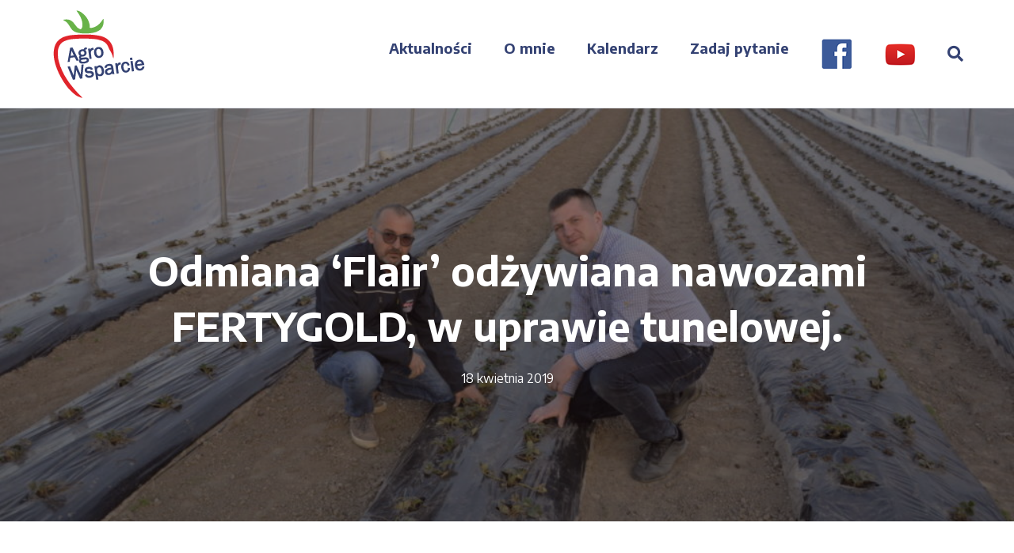

--- FILE ---
content_type: text/html; charset=UTF-8
request_url: https://agro-wsparcie.pl/2019/04/18/odmiana-flair-odzywiana-nawozami-fertygold-w-uprawie-tunelowej/
body_size: 17172
content:
<!DOCTYPE html>
<html dir="ltr" lang="pl-PL"
	prefix="og: https://ogp.me/ns#" >
<head><meta charset="UTF-8" /><script>if(navigator.userAgent.match(/MSIE|Internet Explorer/i)||navigator.userAgent.match(/Trident\/7\..*?rv:11/i)){var href=document.location.href;if(!href.match(/[?&]nowprocket/)){if(href.indexOf("?")==-1){if(href.indexOf("#")==-1){document.location.href=href+"?nowprocket=1"}else{document.location.href=href.replace("#","?nowprocket=1#")}}else{if(href.indexOf("#")==-1){document.location.href=href+"&nowprocket=1"}else{document.location.href=href.replace("#","&nowprocket=1#")}}}}</script><script>class RocketLazyLoadScripts{constructor(){this.triggerEvents=["keydown","mousedown","mousemove","touchmove","touchstart","touchend","wheel"],this.userEventHandler=this._triggerListener.bind(this),this.touchStartHandler=this._onTouchStart.bind(this),this.touchMoveHandler=this._onTouchMove.bind(this),this.touchEndHandler=this._onTouchEnd.bind(this),this.clickHandler=this._onClick.bind(this),this.interceptedClicks=[],window.addEventListener("pageshow",(e=>{this.persisted=e.persisted})),window.addEventListener("DOMContentLoaded",(()=>{this._preconnect3rdParties()})),this.delayedScripts={normal:[],async:[],defer:[]},this.allJQueries=[]}_addUserInteractionListener(e){document.hidden?e._triggerListener():(this.triggerEvents.forEach((t=>window.addEventListener(t,e.userEventHandler,{passive:!0}))),window.addEventListener("touchstart",e.touchStartHandler,{passive:!0}),window.addEventListener("mousedown",e.touchStartHandler),document.addEventListener("visibilitychange",e.userEventHandler))}_removeUserInteractionListener(){this.triggerEvents.forEach((e=>window.removeEventListener(e,this.userEventHandler,{passive:!0}))),document.removeEventListener("visibilitychange",this.userEventHandler)}_onTouchStart(e){"HTML"!==e.target.tagName&&(window.addEventListener("touchend",this.touchEndHandler),window.addEventListener("mouseup",this.touchEndHandler),window.addEventListener("touchmove",this.touchMoveHandler,{passive:!0}),window.addEventListener("mousemove",this.touchMoveHandler),e.target.addEventListener("click",this.clickHandler),this._renameDOMAttribute(e.target,"onclick","rocket-onclick"))}_onTouchMove(e){window.removeEventListener("touchend",this.touchEndHandler),window.removeEventListener("mouseup",this.touchEndHandler),window.removeEventListener("touchmove",this.touchMoveHandler,{passive:!0}),window.removeEventListener("mousemove",this.touchMoveHandler),e.target.removeEventListener("click",this.clickHandler),this._renameDOMAttribute(e.target,"rocket-onclick","onclick")}_onTouchEnd(e){window.removeEventListener("touchend",this.touchEndHandler),window.removeEventListener("mouseup",this.touchEndHandler),window.removeEventListener("touchmove",this.touchMoveHandler,{passive:!0}),window.removeEventListener("mousemove",this.touchMoveHandler)}_onClick(e){e.target.removeEventListener("click",this.clickHandler),this._renameDOMAttribute(e.target,"rocket-onclick","onclick"),this.interceptedClicks.push(e),e.preventDefault(),e.stopPropagation(),e.stopImmediatePropagation()}_replayClicks(){window.removeEventListener("touchstart",this.touchStartHandler,{passive:!0}),window.removeEventListener("mousedown",this.touchStartHandler),this.interceptedClicks.forEach((e=>{e.target.dispatchEvent(new MouseEvent("click",{view:e.view,bubbles:!0,cancelable:!0}))}))}_renameDOMAttribute(e,t,n){e.hasAttribute&&e.hasAttribute(t)&&(event.target.setAttribute(n,event.target.getAttribute(t)),event.target.removeAttribute(t))}_triggerListener(){this._removeUserInteractionListener(this),"loading"===document.readyState?document.addEventListener("DOMContentLoaded",this._loadEverythingNow.bind(this)):this._loadEverythingNow()}_preconnect3rdParties(){let e=[];document.querySelectorAll("script[type=rocketlazyloadscript]").forEach((t=>{if(t.hasAttribute("src")){const n=new URL(t.src).origin;n!==location.origin&&e.push({src:n,crossOrigin:t.crossOrigin||"module"===t.getAttribute("data-rocket-type")})}})),e=[...new Map(e.map((e=>[JSON.stringify(e),e]))).values()],this._batchInjectResourceHints(e,"preconnect")}async _loadEverythingNow(){this.lastBreath=Date.now(),this._delayEventListeners(),this._delayJQueryReady(this),this._handleDocumentWrite(),this._registerAllDelayedScripts(),this._preloadAllScripts(),await this._loadScriptsFromList(this.delayedScripts.normal),await this._loadScriptsFromList(this.delayedScripts.defer),await this._loadScriptsFromList(this.delayedScripts.async);try{await this._triggerDOMContentLoaded(),await this._triggerWindowLoad()}catch(e){}window.dispatchEvent(new Event("rocket-allScriptsLoaded")),this._replayClicks()}_registerAllDelayedScripts(){document.querySelectorAll("script[type=rocketlazyloadscript]").forEach((e=>{e.hasAttribute("src")?e.hasAttribute("async")&&!1!==e.async?this.delayedScripts.async.push(e):e.hasAttribute("defer")&&!1!==e.defer||"module"===e.getAttribute("data-rocket-type")?this.delayedScripts.defer.push(e):this.delayedScripts.normal.push(e):this.delayedScripts.normal.push(e)}))}async _transformScript(e){return await this._littleBreath(),new Promise((t=>{const n=document.createElement("script");[...e.attributes].forEach((e=>{let t=e.nodeName;"type"!==t&&("data-rocket-type"===t&&(t="type"),n.setAttribute(t,e.nodeValue))})),e.hasAttribute("src")?(n.addEventListener("load",t),n.addEventListener("error",t)):(n.text=e.text,t());try{e.parentNode.replaceChild(n,e)}catch(e){t()}}))}async _loadScriptsFromList(e){const t=e.shift();return t?(await this._transformScript(t),this._loadScriptsFromList(e)):Promise.resolve()}_preloadAllScripts(){this._batchInjectResourceHints([...this.delayedScripts.normal,...this.delayedScripts.defer,...this.delayedScripts.async],"preload")}_batchInjectResourceHints(e,t){var n=document.createDocumentFragment();e.forEach((e=>{if(e.src){const i=document.createElement("link");i.href=e.src,i.rel=t,"preconnect"!==t&&(i.as="script"),e.getAttribute&&"module"===e.getAttribute("data-rocket-type")&&(i.crossOrigin=!0),e.crossOrigin&&(i.crossOrigin=e.crossOrigin),n.appendChild(i)}})),document.head.appendChild(n)}_delayEventListeners(){let e={};function t(t,n){!function(t){function n(n){return e[t].eventsToRewrite.indexOf(n)>=0?"rocket-"+n:n}e[t]||(e[t]={originalFunctions:{add:t.addEventListener,remove:t.removeEventListener},eventsToRewrite:[]},t.addEventListener=function(){arguments[0]=n(arguments[0]),e[t].originalFunctions.add.apply(t,arguments)},t.removeEventListener=function(){arguments[0]=n(arguments[0]),e[t].originalFunctions.remove.apply(t,arguments)})}(t),e[t].eventsToRewrite.push(n)}function n(e,t){let n=e[t];Object.defineProperty(e,t,{get:()=>n||function(){},set(i){e["rocket"+t]=n=i}})}t(document,"DOMContentLoaded"),t(window,"DOMContentLoaded"),t(window,"load"),t(window,"pageshow"),t(document,"readystatechange"),n(document,"onreadystatechange"),n(window,"onload"),n(window,"onpageshow")}_delayJQueryReady(e){let t=window.jQuery;Object.defineProperty(window,"jQuery",{get:()=>t,set(n){if(n&&n.fn&&!e.allJQueries.includes(n)){n.fn.ready=n.fn.init.prototype.ready=function(t){e.domReadyFired?t.bind(document)(n):document.addEventListener("rocket-DOMContentLoaded",(()=>t.bind(document)(n)))};const t=n.fn.on;n.fn.on=n.fn.init.prototype.on=function(){if(this[0]===window){function e(e){return e.split(" ").map((e=>"load"===e||0===e.indexOf("load.")?"rocket-jquery-load":e)).join(" ")}"string"==typeof arguments[0]||arguments[0]instanceof String?arguments[0]=e(arguments[0]):"object"==typeof arguments[0]&&Object.keys(arguments[0]).forEach((t=>{delete Object.assign(arguments[0],{[e(t)]:arguments[0][t]})[t]}))}return t.apply(this,arguments),this},e.allJQueries.push(n)}t=n}})}async _triggerDOMContentLoaded(){this.domReadyFired=!0,await this._littleBreath(),document.dispatchEvent(new Event("rocket-DOMContentLoaded")),await this._littleBreath(),window.dispatchEvent(new Event("rocket-DOMContentLoaded")),await this._littleBreath(),document.dispatchEvent(new Event("rocket-readystatechange")),await this._littleBreath(),document.rocketonreadystatechange&&document.rocketonreadystatechange()}async _triggerWindowLoad(){await this._littleBreath(),window.dispatchEvent(new Event("rocket-load")),await this._littleBreath(),window.rocketonload&&window.rocketonload(),await this._littleBreath(),this.allJQueries.forEach((e=>e(window).trigger("rocket-jquery-load"))),await this._littleBreath();const e=new Event("rocket-pageshow");e.persisted=this.persisted,window.dispatchEvent(e),await this._littleBreath(),window.rocketonpageshow&&window.rocketonpageshow({persisted:this.persisted})}_handleDocumentWrite(){const e=new Map;document.write=document.writeln=function(t){const n=document.currentScript,i=document.createRange(),r=n.parentElement;let o=e.get(n);void 0===o&&(o=n.nextSibling,e.set(n,o));const s=document.createDocumentFragment();i.setStart(s,0),s.appendChild(i.createContextualFragment(t)),r.insertBefore(s,o)}}async _littleBreath(){Date.now()-this.lastBreath>45&&(await this._requestAnimFrame(),this.lastBreath=Date.now())}async _requestAnimFrame(){return document.hidden?new Promise((e=>setTimeout(e))):new Promise((e=>requestAnimationFrame(e)))}static run(){const e=new RocketLazyLoadScripts;e._addUserInteractionListener(e)}}RocketLazyLoadScripts.run();</script>

<meta name='viewport' content='width=device-width, initial-scale=1.0' />
<meta http-equiv='X-UA-Compatible' content='IE=edge' />
<link rel="profile" href="https://gmpg.org/xfn/11" />
<title>Odmiana ‘Flair’ odżywiana nawozami FERTYGOLD, w uprawie tunelowej. | Agro Wsparcie</title><link rel="preload" as="style" href="https://fonts.googleapis.com/css?family=Encode%20Sans%3A300%2C400%2C700%2C400%2C700&#038;display=swap" /><link rel="stylesheet" href="https://fonts.googleapis.com/css?family=Encode%20Sans%3A300%2C400%2C700%2C400%2C700&#038;display=swap" media="print" onload="this.media='all'" /><noscript><link rel="stylesheet" href="https://fonts.googleapis.com/css?family=Encode%20Sans%3A300%2C400%2C700%2C400%2C700&#038;display=swap" /></noscript><link rel="stylesheet" href="https://agro-wsparcie.pl/wp-content/cache/min/1/d581e4c5dbf10751f5d1b110611ffbc9.css" media="all" data-minify="1" />

		<!-- All in One SEO 4.2.8 - aioseo.com -->
		<meta name="robots" content="max-image-preview:large" />
		<link rel="canonical" href="https://agro-wsparcie.pl/2019/04/18/odmiana-flair-odzywiana-nawozami-fertygold-w-uprawie-tunelowej/" />
		<meta name="generator" content="All in One SEO (AIOSEO) 4.2.8 " />
		<meta property="og:locale" content="pl_PL" />
		<meta property="og:site_name" content="Agro Wsparcie" />
		<meta property="og:type" content="article" />
		<meta property="og:title" content="Odmiana ‘Flair’ odżywiana nawozami FERTYGOLD, w uprawie tunelowej. | Agro Wsparcie" />
		<meta property="og:url" content="https://agro-wsparcie.pl/2019/04/18/odmiana-flair-odzywiana-nawozami-fertygold-w-uprawie-tunelowej/" />
		<meta property="og:image" content="https://agro-wsparcie.pl/wp-content/uploads/2019/04/Przechwytywanie-1.jpg" />
		<meta property="og:image:secure_url" content="https://agro-wsparcie.pl/wp-content/uploads/2019/04/Przechwytywanie-1.jpg" />
		<meta property="og:image:width" content="1172" />
		<meta property="og:image:height" content="874" />
		<meta property="article:published_time" content="2019-04-18T06:30:48+00:00" />
		<meta property="article:modified_time" content="2019-04-18T13:23:36+00:00" />
		<meta name="twitter:card" content="summary" />
		<meta name="twitter:title" content="Odmiana ‘Flair’ odżywiana nawozami FERTYGOLD, w uprawie tunelowej. | Agro Wsparcie" />
		<meta name="twitter:image" content="https://agro-wsparcie.pl/wp-content/uploads/2019/04/Przechwytywanie-1.jpg" />
		<meta name="google" content="nositelinkssearchbox" />
		<script type="application/ld+json" class="aioseo-schema">
			{"@context":"https:\/\/schema.org","@graph":[{"@type":"Article","@id":"https:\/\/agro-wsparcie.pl\/2019\/04\/18\/odmiana-flair-odzywiana-nawozami-fertygold-w-uprawie-tunelowej\/#article","name":"Odmiana \u2018Flair\u2019 od\u017cywiana nawozami FERTYGOLD, w uprawie tunelowej. | Agro Wsparcie","headline":"Odmiana \u2018Flair\u2019 od\u017cywiana nawozami FERTYGOLD, w uprawie tunelowej.","author":{"@id":"https:\/\/agro-wsparcie.pl\/author\/albert\/#author"},"publisher":{"@id":"https:\/\/agro-wsparcie.pl\/#organization"},"image":{"@type":"ImageObject","url":"https:\/\/agro-wsparcie.pl\/wp-content\/uploads\/2019\/04\/DSC0715.jpg","width":1400,"height":933},"datePublished":"2019-04-18T06:30:48+02:00","dateModified":"2019-04-18T13:23:36+02:00","inLanguage":"pl-PL","mainEntityOfPage":{"@id":"https:\/\/agro-wsparcie.pl\/2019\/04\/18\/odmiana-flair-odzywiana-nawozami-fertygold-w-uprawie-tunelowej\/#webpage"},"isPartOf":{"@id":"https:\/\/agro-wsparcie.pl\/2019\/04\/18\/odmiana-flair-odzywiana-nawozami-fertygold-w-uprawie-tunelowej\/#webpage"},"articleSection":"WARTO OBEJRZE\u0106 (linki do film\u00f3w z YouTube)"},{"@type":"BreadcrumbList","@id":"https:\/\/agro-wsparcie.pl\/2019\/04\/18\/odmiana-flair-odzywiana-nawozami-fertygold-w-uprawie-tunelowej\/#breadcrumblist","itemListElement":[{"@type":"ListItem","@id":"https:\/\/agro-wsparcie.pl\/#listItem","position":1,"item":{"@type":"WebPage","@id":"https:\/\/agro-wsparcie.pl\/","name":"Home","url":"https:\/\/agro-wsparcie.pl\/"},"nextItem":"https:\/\/agro-wsparcie.pl\/2019\/#listItem"},{"@type":"ListItem","@id":"https:\/\/agro-wsparcie.pl\/2019\/#listItem","position":2,"item":{"@type":"WebPage","@id":"https:\/\/agro-wsparcie.pl\/2019\/","name":"2019","url":"https:\/\/agro-wsparcie.pl\/2019\/"},"nextItem":"https:\/\/agro-wsparcie.pl\/2019\/04\/#listItem","previousItem":"https:\/\/agro-wsparcie.pl\/#listItem"},{"@type":"ListItem","@id":"https:\/\/agro-wsparcie.pl\/2019\/04\/#listItem","position":3,"item":{"@type":"WebPage","@id":"https:\/\/agro-wsparcie.pl\/2019\/04\/","name":"April","url":"https:\/\/agro-wsparcie.pl\/2019\/04\/"},"nextItem":"https:\/\/agro-wsparcie.pl\/2019\/04\/18\/#listItem","previousItem":"https:\/\/agro-wsparcie.pl\/2019\/#listItem"},{"@type":"ListItem","@id":"https:\/\/agro-wsparcie.pl\/2019\/04\/18\/#listItem","position":4,"item":{"@type":"WebPage","@id":"https:\/\/agro-wsparcie.pl\/2019\/04\/18\/","name":"18","url":"https:\/\/agro-wsparcie.pl\/2019\/04\/18\/"},"nextItem":"https:\/\/agro-wsparcie.pl\/2019\/04\/18\/odmiana-flair-odzywiana-nawozami-fertygold-w-uprawie-tunelowej\/#listItem","previousItem":"https:\/\/agro-wsparcie.pl\/2019\/04\/#listItem"},{"@type":"ListItem","@id":"https:\/\/agro-wsparcie.pl\/2019\/04\/18\/odmiana-flair-odzywiana-nawozami-fertygold-w-uprawie-tunelowej\/#listItem","position":5,"item":{"@type":"WebPage","@id":"https:\/\/agro-wsparcie.pl\/2019\/04\/18\/odmiana-flair-odzywiana-nawozami-fertygold-w-uprawie-tunelowej\/","name":"Odmiana \u2018Flair\u2019 od\u017cywiana nawozami FERTYGOLD, w uprawie tunelowej.","url":"https:\/\/agro-wsparcie.pl\/2019\/04\/18\/odmiana-flair-odzywiana-nawozami-fertygold-w-uprawie-tunelowej\/"},"previousItem":"https:\/\/agro-wsparcie.pl\/2019\/04\/18\/#listItem"}]},{"@type":"Organization","@id":"https:\/\/agro-wsparcie.pl\/#organization","name":"Agro Wsparcie","url":"https:\/\/agro-wsparcie.pl\/"},{"@type":"WebPage","@id":"https:\/\/agro-wsparcie.pl\/2019\/04\/18\/odmiana-flair-odzywiana-nawozami-fertygold-w-uprawie-tunelowej\/#webpage","url":"https:\/\/agro-wsparcie.pl\/2019\/04\/18\/odmiana-flair-odzywiana-nawozami-fertygold-w-uprawie-tunelowej\/","name":"Odmiana \u2018Flair\u2019 od\u017cywiana nawozami FERTYGOLD, w uprawie tunelowej. | Agro Wsparcie","inLanguage":"pl-PL","isPartOf":{"@id":"https:\/\/agro-wsparcie.pl\/#website"},"breadcrumb":{"@id":"https:\/\/agro-wsparcie.pl\/2019\/04\/18\/odmiana-flair-odzywiana-nawozami-fertygold-w-uprawie-tunelowej\/#breadcrumblist"},"author":"https:\/\/agro-wsparcie.pl\/author\/albert\/#author","creator":"https:\/\/agro-wsparcie.pl\/author\/albert\/#author","image":{"@type":"ImageObject","url":"https:\/\/agro-wsparcie.pl\/wp-content\/uploads\/2019\/04\/DSC0715.jpg","@id":"https:\/\/agro-wsparcie.pl\/#mainImage","width":1400,"height":933},"primaryImageOfPage":{"@id":"https:\/\/agro-wsparcie.pl\/2019\/04\/18\/odmiana-flair-odzywiana-nawozami-fertygold-w-uprawie-tunelowej\/#mainImage"},"datePublished":"2019-04-18T06:30:48+02:00","dateModified":"2019-04-18T13:23:36+02:00"},{"@type":"WebSite","@id":"https:\/\/agro-wsparcie.pl\/#website","url":"https:\/\/agro-wsparcie.pl\/","name":"Agro Wsparcie","inLanguage":"pl-PL","publisher":{"@id":"https:\/\/agro-wsparcie.pl\/#organization"}}]}
		</script>
		<script type="rocketlazyloadscript" data-rocket-type="text/javascript" >
			window.ga=window.ga||function(){(ga.q=ga.q||[]).push(arguments)};ga.l=+new Date;
			ga('create', "UA-137145947-1", 'auto');
			ga('send', 'pageview');
		</script>
		<script type="rocketlazyloadscript" async src="https://www.google-analytics.com/analytics.js"></script>
		<!-- All in One SEO -->

<link rel='dns-prefetch' href='//fonts.googleapis.com' />
<link href='https://fonts.gstatic.com' crossorigin rel='preconnect' />
<link rel="alternate" type="application/rss+xml" title="Agro Wsparcie &raquo; Kanał z wpisami" href="https://agro-wsparcie.pl/feed/" />
<script type="rocketlazyloadscript">
window._wpemojiSettings = {"baseUrl":"https:\/\/s.w.org\/images\/core\/emoji\/14.0.0\/72x72\/","ext":".png","svgUrl":"https:\/\/s.w.org\/images\/core\/emoji\/14.0.0\/svg\/","svgExt":".svg","source":{"concatemoji":"https:\/\/agro-wsparcie.pl\/wp-includes\/js\/wp-emoji-release.min.js?ver=6.1.9"}};
/*! This file is auto-generated */
!function(e,a,t){var n,r,o,i=a.createElement("canvas"),p=i.getContext&&i.getContext("2d");function s(e,t){var a=String.fromCharCode,e=(p.clearRect(0,0,i.width,i.height),p.fillText(a.apply(this,e),0,0),i.toDataURL());return p.clearRect(0,0,i.width,i.height),p.fillText(a.apply(this,t),0,0),e===i.toDataURL()}function c(e){var t=a.createElement("script");t.src=e,t.defer=t.type="text/javascript",a.getElementsByTagName("head")[0].appendChild(t)}for(o=Array("flag","emoji"),t.supports={everything:!0,everythingExceptFlag:!0},r=0;r<o.length;r++)t.supports[o[r]]=function(e){if(p&&p.fillText)switch(p.textBaseline="top",p.font="600 32px Arial",e){case"flag":return s([127987,65039,8205,9895,65039],[127987,65039,8203,9895,65039])?!1:!s([55356,56826,55356,56819],[55356,56826,8203,55356,56819])&&!s([55356,57332,56128,56423,56128,56418,56128,56421,56128,56430,56128,56423,56128,56447],[55356,57332,8203,56128,56423,8203,56128,56418,8203,56128,56421,8203,56128,56430,8203,56128,56423,8203,56128,56447]);case"emoji":return!s([129777,127995,8205,129778,127999],[129777,127995,8203,129778,127999])}return!1}(o[r]),t.supports.everything=t.supports.everything&&t.supports[o[r]],"flag"!==o[r]&&(t.supports.everythingExceptFlag=t.supports.everythingExceptFlag&&t.supports[o[r]]);t.supports.everythingExceptFlag=t.supports.everythingExceptFlag&&!t.supports.flag,t.DOMReady=!1,t.readyCallback=function(){t.DOMReady=!0},t.supports.everything||(n=function(){t.readyCallback()},a.addEventListener?(a.addEventListener("DOMContentLoaded",n,!1),e.addEventListener("load",n,!1)):(e.attachEvent("onload",n),a.attachEvent("onreadystatechange",function(){"complete"===a.readyState&&t.readyCallback()})),(e=t.source||{}).concatemoji?c(e.concatemoji):e.wpemoji&&e.twemoji&&(c(e.twemoji),c(e.wpemoji)))}(window,document,window._wpemojiSettings);
</script>
<style>
img.wp-smiley,
img.emoji {
	display: inline !important;
	border: none !important;
	box-shadow: none !important;
	height: 1em !important;
	width: 1em !important;
	margin: 0 0.07em !important;
	vertical-align: -0.1em !important;
	background: none !important;
	padding: 0 !important;
}
</style>
	
<style id='wp-block-library-theme-inline-css'>
.wp-block-audio figcaption{color:#555;font-size:13px;text-align:center}.is-dark-theme .wp-block-audio figcaption{color:hsla(0,0%,100%,.65)}.wp-block-audio{margin:0 0 1em}.wp-block-code{border:1px solid #ccc;border-radius:4px;font-family:Menlo,Consolas,monaco,monospace;padding:.8em 1em}.wp-block-embed figcaption{color:#555;font-size:13px;text-align:center}.is-dark-theme .wp-block-embed figcaption{color:hsla(0,0%,100%,.65)}.wp-block-embed{margin:0 0 1em}.blocks-gallery-caption{color:#555;font-size:13px;text-align:center}.is-dark-theme .blocks-gallery-caption{color:hsla(0,0%,100%,.65)}.wp-block-image figcaption{color:#555;font-size:13px;text-align:center}.is-dark-theme .wp-block-image figcaption{color:hsla(0,0%,100%,.65)}.wp-block-image{margin:0 0 1em}.wp-block-pullquote{border-top:4px solid;border-bottom:4px solid;margin-bottom:1.75em;color:currentColor}.wp-block-pullquote__citation,.wp-block-pullquote cite,.wp-block-pullquote footer{color:currentColor;text-transform:uppercase;font-size:.8125em;font-style:normal}.wp-block-quote{border-left:.25em solid;margin:0 0 1.75em;padding-left:1em}.wp-block-quote cite,.wp-block-quote footer{color:currentColor;font-size:.8125em;position:relative;font-style:normal}.wp-block-quote.has-text-align-right{border-left:none;border-right:.25em solid;padding-left:0;padding-right:1em}.wp-block-quote.has-text-align-center{border:none;padding-left:0}.wp-block-quote.is-large,.wp-block-quote.is-style-large,.wp-block-quote.is-style-plain{border:none}.wp-block-search .wp-block-search__label{font-weight:700}.wp-block-search__button{border:1px solid #ccc;padding:.375em .625em}:where(.wp-block-group.has-background){padding:1.25em 2.375em}.wp-block-separator.has-css-opacity{opacity:.4}.wp-block-separator{border:none;border-bottom:2px solid;margin-left:auto;margin-right:auto}.wp-block-separator.has-alpha-channel-opacity{opacity:1}.wp-block-separator:not(.is-style-wide):not(.is-style-dots){width:100px}.wp-block-separator.has-background:not(.is-style-dots){border-bottom:none;height:1px}.wp-block-separator.has-background:not(.is-style-wide):not(.is-style-dots){height:2px}.wp-block-table{margin:"0 0 1em 0"}.wp-block-table thead{border-bottom:3px solid}.wp-block-table tfoot{border-top:3px solid}.wp-block-table td,.wp-block-table th{word-break:normal}.wp-block-table figcaption{color:#555;font-size:13px;text-align:center}.is-dark-theme .wp-block-table figcaption{color:hsla(0,0%,100%,.65)}.wp-block-video figcaption{color:#555;font-size:13px;text-align:center}.is-dark-theme .wp-block-video figcaption{color:hsla(0,0%,100%,.65)}.wp-block-video{margin:0 0 1em}.wp-block-template-part.has-background{padding:1.25em 2.375em;margin-top:0;margin-bottom:0}
</style>

<style id='global-styles-inline-css'>
body{--wp--preset--color--black: #000000;--wp--preset--color--cyan-bluish-gray: #abb8c3;--wp--preset--color--white: #ffffff;--wp--preset--color--pale-pink: #f78da7;--wp--preset--color--vivid-red: #cf2e2e;--wp--preset--color--luminous-vivid-orange: #ff6900;--wp--preset--color--luminous-vivid-amber: #fcb900;--wp--preset--color--light-green-cyan: #7bdcb5;--wp--preset--color--vivid-green-cyan: #00d084;--wp--preset--color--pale-cyan-blue: #8ed1fc;--wp--preset--color--vivid-cyan-blue: #0693e3;--wp--preset--color--vivid-purple: #9b51e0;--wp--preset--gradient--vivid-cyan-blue-to-vivid-purple: linear-gradient(135deg,rgba(6,147,227,1) 0%,rgb(155,81,224) 100%);--wp--preset--gradient--light-green-cyan-to-vivid-green-cyan: linear-gradient(135deg,rgb(122,220,180) 0%,rgb(0,208,130) 100%);--wp--preset--gradient--luminous-vivid-amber-to-luminous-vivid-orange: linear-gradient(135deg,rgba(252,185,0,1) 0%,rgba(255,105,0,1) 100%);--wp--preset--gradient--luminous-vivid-orange-to-vivid-red: linear-gradient(135deg,rgba(255,105,0,1) 0%,rgb(207,46,46) 100%);--wp--preset--gradient--very-light-gray-to-cyan-bluish-gray: linear-gradient(135deg,rgb(238,238,238) 0%,rgb(169,184,195) 100%);--wp--preset--gradient--cool-to-warm-spectrum: linear-gradient(135deg,rgb(74,234,220) 0%,rgb(151,120,209) 20%,rgb(207,42,186) 40%,rgb(238,44,130) 60%,rgb(251,105,98) 80%,rgb(254,248,76) 100%);--wp--preset--gradient--blush-light-purple: linear-gradient(135deg,rgb(255,206,236) 0%,rgb(152,150,240) 100%);--wp--preset--gradient--blush-bordeaux: linear-gradient(135deg,rgb(254,205,165) 0%,rgb(254,45,45) 50%,rgb(107,0,62) 100%);--wp--preset--gradient--luminous-dusk: linear-gradient(135deg,rgb(255,203,112) 0%,rgb(199,81,192) 50%,rgb(65,88,208) 100%);--wp--preset--gradient--pale-ocean: linear-gradient(135deg,rgb(255,245,203) 0%,rgb(182,227,212) 50%,rgb(51,167,181) 100%);--wp--preset--gradient--electric-grass: linear-gradient(135deg,rgb(202,248,128) 0%,rgb(113,206,126) 100%);--wp--preset--gradient--midnight: linear-gradient(135deg,rgb(2,3,129) 0%,rgb(40,116,252) 100%);--wp--preset--duotone--dark-grayscale: url('#wp-duotone-dark-grayscale');--wp--preset--duotone--grayscale: url('#wp-duotone-grayscale');--wp--preset--duotone--purple-yellow: url('#wp-duotone-purple-yellow');--wp--preset--duotone--blue-red: url('#wp-duotone-blue-red');--wp--preset--duotone--midnight: url('#wp-duotone-midnight');--wp--preset--duotone--magenta-yellow: url('#wp-duotone-magenta-yellow');--wp--preset--duotone--purple-green: url('#wp-duotone-purple-green');--wp--preset--duotone--blue-orange: url('#wp-duotone-blue-orange');--wp--preset--font-size--small: 13px;--wp--preset--font-size--medium: 20px;--wp--preset--font-size--large: 36px;--wp--preset--font-size--x-large: 42px;--wp--preset--spacing--20: 0.44rem;--wp--preset--spacing--30: 0.67rem;--wp--preset--spacing--40: 1rem;--wp--preset--spacing--50: 1.5rem;--wp--preset--spacing--60: 2.25rem;--wp--preset--spacing--70: 3.38rem;--wp--preset--spacing--80: 5.06rem;}:where(.is-layout-flex){gap: 0.5em;}body .is-layout-flow > .alignleft{float: left;margin-inline-start: 0;margin-inline-end: 2em;}body .is-layout-flow > .alignright{float: right;margin-inline-start: 2em;margin-inline-end: 0;}body .is-layout-flow > .aligncenter{margin-left: auto !important;margin-right: auto !important;}body .is-layout-constrained > .alignleft{float: left;margin-inline-start: 0;margin-inline-end: 2em;}body .is-layout-constrained > .alignright{float: right;margin-inline-start: 2em;margin-inline-end: 0;}body .is-layout-constrained > .aligncenter{margin-left: auto !important;margin-right: auto !important;}body .is-layout-constrained > :where(:not(.alignleft):not(.alignright):not(.alignfull)){max-width: var(--wp--style--global--content-size);margin-left: auto !important;margin-right: auto !important;}body .is-layout-constrained > .alignwide{max-width: var(--wp--style--global--wide-size);}body .is-layout-flex{display: flex;}body .is-layout-flex{flex-wrap: wrap;align-items: center;}body .is-layout-flex > *{margin: 0;}:where(.wp-block-columns.is-layout-flex){gap: 2em;}.has-black-color{color: var(--wp--preset--color--black) !important;}.has-cyan-bluish-gray-color{color: var(--wp--preset--color--cyan-bluish-gray) !important;}.has-white-color{color: var(--wp--preset--color--white) !important;}.has-pale-pink-color{color: var(--wp--preset--color--pale-pink) !important;}.has-vivid-red-color{color: var(--wp--preset--color--vivid-red) !important;}.has-luminous-vivid-orange-color{color: var(--wp--preset--color--luminous-vivid-orange) !important;}.has-luminous-vivid-amber-color{color: var(--wp--preset--color--luminous-vivid-amber) !important;}.has-light-green-cyan-color{color: var(--wp--preset--color--light-green-cyan) !important;}.has-vivid-green-cyan-color{color: var(--wp--preset--color--vivid-green-cyan) !important;}.has-pale-cyan-blue-color{color: var(--wp--preset--color--pale-cyan-blue) !important;}.has-vivid-cyan-blue-color{color: var(--wp--preset--color--vivid-cyan-blue) !important;}.has-vivid-purple-color{color: var(--wp--preset--color--vivid-purple) !important;}.has-black-background-color{background-color: var(--wp--preset--color--black) !important;}.has-cyan-bluish-gray-background-color{background-color: var(--wp--preset--color--cyan-bluish-gray) !important;}.has-white-background-color{background-color: var(--wp--preset--color--white) !important;}.has-pale-pink-background-color{background-color: var(--wp--preset--color--pale-pink) !important;}.has-vivid-red-background-color{background-color: var(--wp--preset--color--vivid-red) !important;}.has-luminous-vivid-orange-background-color{background-color: var(--wp--preset--color--luminous-vivid-orange) !important;}.has-luminous-vivid-amber-background-color{background-color: var(--wp--preset--color--luminous-vivid-amber) !important;}.has-light-green-cyan-background-color{background-color: var(--wp--preset--color--light-green-cyan) !important;}.has-vivid-green-cyan-background-color{background-color: var(--wp--preset--color--vivid-green-cyan) !important;}.has-pale-cyan-blue-background-color{background-color: var(--wp--preset--color--pale-cyan-blue) !important;}.has-vivid-cyan-blue-background-color{background-color: var(--wp--preset--color--vivid-cyan-blue) !important;}.has-vivid-purple-background-color{background-color: var(--wp--preset--color--vivid-purple) !important;}.has-black-border-color{border-color: var(--wp--preset--color--black) !important;}.has-cyan-bluish-gray-border-color{border-color: var(--wp--preset--color--cyan-bluish-gray) !important;}.has-white-border-color{border-color: var(--wp--preset--color--white) !important;}.has-pale-pink-border-color{border-color: var(--wp--preset--color--pale-pink) !important;}.has-vivid-red-border-color{border-color: var(--wp--preset--color--vivid-red) !important;}.has-luminous-vivid-orange-border-color{border-color: var(--wp--preset--color--luminous-vivid-orange) !important;}.has-luminous-vivid-amber-border-color{border-color: var(--wp--preset--color--luminous-vivid-amber) !important;}.has-light-green-cyan-border-color{border-color: var(--wp--preset--color--light-green-cyan) !important;}.has-vivid-green-cyan-border-color{border-color: var(--wp--preset--color--vivid-green-cyan) !important;}.has-pale-cyan-blue-border-color{border-color: var(--wp--preset--color--pale-cyan-blue) !important;}.has-vivid-cyan-blue-border-color{border-color: var(--wp--preset--color--vivid-cyan-blue) !important;}.has-vivid-purple-border-color{border-color: var(--wp--preset--color--vivid-purple) !important;}.has-vivid-cyan-blue-to-vivid-purple-gradient-background{background: var(--wp--preset--gradient--vivid-cyan-blue-to-vivid-purple) !important;}.has-light-green-cyan-to-vivid-green-cyan-gradient-background{background: var(--wp--preset--gradient--light-green-cyan-to-vivid-green-cyan) !important;}.has-luminous-vivid-amber-to-luminous-vivid-orange-gradient-background{background: var(--wp--preset--gradient--luminous-vivid-amber-to-luminous-vivid-orange) !important;}.has-luminous-vivid-orange-to-vivid-red-gradient-background{background: var(--wp--preset--gradient--luminous-vivid-orange-to-vivid-red) !important;}.has-very-light-gray-to-cyan-bluish-gray-gradient-background{background: var(--wp--preset--gradient--very-light-gray-to-cyan-bluish-gray) !important;}.has-cool-to-warm-spectrum-gradient-background{background: var(--wp--preset--gradient--cool-to-warm-spectrum) !important;}.has-blush-light-purple-gradient-background{background: var(--wp--preset--gradient--blush-light-purple) !important;}.has-blush-bordeaux-gradient-background{background: var(--wp--preset--gradient--blush-bordeaux) !important;}.has-luminous-dusk-gradient-background{background: var(--wp--preset--gradient--luminous-dusk) !important;}.has-pale-ocean-gradient-background{background: var(--wp--preset--gradient--pale-ocean) !important;}.has-electric-grass-gradient-background{background: var(--wp--preset--gradient--electric-grass) !important;}.has-midnight-gradient-background{background: var(--wp--preset--gradient--midnight) !important;}.has-small-font-size{font-size: var(--wp--preset--font-size--small) !important;}.has-medium-font-size{font-size: var(--wp--preset--font-size--medium) !important;}.has-large-font-size{font-size: var(--wp--preset--font-size--large) !important;}.has-x-large-font-size{font-size: var(--wp--preset--font-size--x-large) !important;}
.wp-block-navigation a:where(:not(.wp-element-button)){color: inherit;}
:where(.wp-block-columns.is-layout-flex){gap: 2em;}
.wp-block-pullquote{font-size: 1.5em;line-height: 1.6;}
</style>








<style id='rocket-lazyload-inline-css'>
.rll-youtube-player{position:relative;padding-bottom:56.23%;height:0;overflow:hidden;max-width:100%;}.rll-youtube-player:focus-within{outline: 2px solid currentColor;outline-offset: 5px;}.rll-youtube-player iframe{position:absolute;top:0;left:0;width:100%;height:100%;z-index:100;background:0 0}.rll-youtube-player img{bottom:0;display:block;left:0;margin:auto;max-width:100%;width:100%;position:absolute;right:0;top:0;border:none;height:auto;-webkit-transition:.4s all;-moz-transition:.4s all;transition:.4s all}.rll-youtube-player img:hover{-webkit-filter:brightness(75%)}.rll-youtube-player .play{height:100%;width:100%;left:0;top:0;position:absolute;background:url(https://agro-wsparcie.pl/wp-content/plugins/wp-rocket/assets/img/youtube.png) no-repeat center;background-color: transparent !important;cursor:pointer;border:none;}
</style>
<script type="rocketlazyloadscript" src='https://agro-wsparcie.pl/wp-includes/js/jquery/jquery.min.js?ver=3.6.1' id='jquery-core-js'></script>
<script type="rocketlazyloadscript" src='https://agro-wsparcie.pl/wp-includes/js/jquery/jquery-migrate.min.js?ver=3.3.2' id='jquery-migrate-js' defer></script>
<script type="rocketlazyloadscript" data-minify="1" src='https://agro-wsparcie.pl/wp-content/cache/min/1/wp-content/plugins/cookie-bar/js/cookie-bar.js?ver=1671720311' id='cookie-bar-js-js' defer></script>
<script type="rocketlazyloadscript" src='https://agro-wsparcie.pl/wp-includes/js/imagesloaded.min.js?ver=6.1.9' id='imagesloaded-js' defer></script>
<link rel="https://api.w.org/" href="https://agro-wsparcie.pl/wp-json/" /><link rel="alternate" type="application/json" href="https://agro-wsparcie.pl/wp-json/wp/v2/posts/545" /><link rel="EditURI" type="application/rsd+xml" title="RSD" href="https://agro-wsparcie.pl/xmlrpc.php?rsd" />
<link rel="wlwmanifest" type="application/wlwmanifest+xml" href="https://agro-wsparcie.pl/wp-includes/wlwmanifest.xml" />
<meta name="generator" content="WordPress 6.1.9" />
<link rel='shortlink' href='https://agro-wsparcie.pl/?p=545' />
<link rel="alternate" type="application/json+oembed" href="https://agro-wsparcie.pl/wp-json/oembed/1.0/embed?url=https%3A%2F%2Fagro-wsparcie.pl%2F2019%2F04%2F18%2Fodmiana-flair-odzywiana-nawozami-fertygold-w-uprawie-tunelowej%2F" />
<link rel="alternate" type="text/xml+oembed" href="https://agro-wsparcie.pl/wp-json/oembed/1.0/embed?url=https%3A%2F%2Fagro-wsparcie.pl%2F2019%2F04%2F18%2Fodmiana-flair-odzywiana-nawozami-fertygold-w-uprawie-tunelowej%2F&#038;format=xml" />
		<script type="rocketlazyloadscript">
			var bb_powerpack = {
				ajaxurl: 'https://agro-wsparcie.pl/wp-admin/admin-ajax.php',
				search_term: ''
			};
		</script>
		<!-- SEO meta tags powered by SmartCrawl https://wpmudev.com/project/smartcrawl-wordpress-seo/ -->
<link rel="canonical" href="https://agro-wsparcie.pl/2019/04/18/odmiana-flair-odzywiana-nawozami-fertygold-w-uprawie-tunelowej/" />
<meta name="description" content="W sezonie 2019 w gospodarstwie Konrada Kozakiewicza „Kozacka Truskawka” w powiecie płońskim. Realizowany jest projekt „Truskawki w Tunelach”, przez dostawcę ..." />
<script type="application/ld+json">{"@context":"https:\/\/schema.org","@graph":[{"@type":"Organization","@id":"https:\/\/agro-wsparcie.pl\/#schema-publishing-organization","url":"https:\/\/agro-wsparcie.pl","name":"Agro Wsparcie"},{"@type":"WebSite","@id":"https:\/\/agro-wsparcie.pl\/#schema-website","url":"https:\/\/agro-wsparcie.pl","name":"Agro Wsparcie","encoding":"UTF-8","potentialAction":{"@type":"SearchAction","target":"https:\/\/agro-wsparcie.pl\/search\/{search_term_string}\/","query-input":"required name=search_term_string"}},{"@type":"Person","@id":"https:\/\/agro-wsparcie.pl\/author\/albert\/#schema-author","name":"Albert Zwierzy\u0144ski","url":"https:\/\/agro-wsparcie.pl\/author\/albert\/"},{"@type":"WebPage","@id":"https:\/\/agro-wsparcie.pl\/2019\/04\/18\/odmiana-flair-odzywiana-nawozami-fertygold-w-uprawie-tunelowej\/#schema-webpage","isPartOf":{"@id":"https:\/\/agro-wsparcie.pl\/#schema-website"},"publisher":{"@id":"https:\/\/agro-wsparcie.pl\/#schema-publishing-organization"},"url":"https:\/\/agro-wsparcie.pl\/2019\/04\/18\/odmiana-flair-odzywiana-nawozami-fertygold-w-uprawie-tunelowej\/"},{"@type":"Article","mainEntityOfPage":{"@id":"https:\/\/agro-wsparcie.pl\/2019\/04\/18\/odmiana-flair-odzywiana-nawozami-fertygold-w-uprawie-tunelowej\/#schema-webpage"},"author":{"@id":"https:\/\/agro-wsparcie.pl\/author\/albert\/#schema-author"},"publisher":{"@id":"https:\/\/agro-wsparcie.pl\/#schema-publishing-organization"},"dateModified":"2019-04-18T15:23:36","datePublished":"2019-04-18T08:30:48","headline":"Odmiana \u2018Flair\u2019 od\u017cywiana nawozami FERTYGOLD, w uprawie tunelowej. | Agro Wsparcie","description":"W sezonie 2019 w gospodarstwie Konrada Kozakiewicza \u201eKozacka Truskawka\u201d w powiecie p\u0142o\u0144skim. Realizowany jest projekt \u201eTruskawki w Tunelach\u201d, przez dostawc\u0119 ...","name":"Odmiana \u2018Flair\u2019 od\u017cywiana nawozami FERTYGOLD, w uprawie tunelowej.","image":{"@type":"ImageObject","@id":"https:\/\/agro-wsparcie.pl\/2019\/04\/18\/odmiana-flair-odzywiana-nawozami-fertygold-w-uprawie-tunelowej\/#schema-article-image","url":"https:\/\/agro-wsparcie.pl\/wp-content\/uploads\/2019\/04\/DSC0715.jpg","height":933,"width":1400},"thumbnailUrl":"https:\/\/agro-wsparcie.pl\/wp-content\/uploads\/2019\/04\/DSC0715.jpg"}]}</script>
<meta property="og:type" content="article" />
<meta property="og:url" content="https://agro-wsparcie.pl/2019/04/18/odmiana-flair-odzywiana-nawozami-fertygold-w-uprawie-tunelowej/" />
<meta property="og:title" content="Odmiana ‘Flair’ odżywiana nawozami FERTYGOLD, w uprawie tunelowej. | Agro Wsparcie" />
<meta property="og:description" content="W sezonie 2019 w gospodarstwie Konrada Kozakiewicza „Kozacka Truskawka” w powiecie płońskim. Realizowany jest projekt „Truskawki w Tunelach”, przez dostawcę ..." />
<meta property="og:image" content="https://agro-wsparcie.pl/wp-content/uploads/2019/04/DSC0715.jpg" />
<meta property="og:image:width" content="1400" />
<meta property="og:image:height" content="933" />
<meta property="article:published_time" content="2019-04-18T08:30:48" />
<meta property="article:author" content="Albert Zwierzyński" />
<meta name="twitter:card" content="summary_large_image" />
<meta name="twitter:title" content="Odmiana ‘Flair’ odżywiana nawozami FERTYGOLD, w uprawie tunelowej. | Agro Wsparcie" />
<meta name="twitter:description" content="W sezonie 2019 w gospodarstwie Konrada Kozakiewicza „Kozacka Truskawka” w powiecie płońskim. Realizowany jest projekt „Truskawki w Tunelach”, przez dostawcę ..." />
<meta name="twitter:image" content="https://agro-wsparcie.pl/wp-content/uploads/2019/04/DSC0715.jpg" />
<!-- /SEO -->
<link rel="icon" href="https://agro-wsparcie.pl/wp-content/uploads/2019/03/cropped-favicon-32x32.png" sizes="32x32" />
<link rel="icon" href="https://agro-wsparcie.pl/wp-content/uploads/2019/03/cropped-favicon-192x192.png" sizes="192x192" />
<link rel="apple-touch-icon" href="https://agro-wsparcie.pl/wp-content/uploads/2019/03/cropped-favicon-180x180.png" />
<meta name="msapplication-TileImage" content="https://agro-wsparcie.pl/wp-content/uploads/2019/03/cropped-favicon-270x270.png" />
		<style id="wp-custom-css">
			form p label {width:100%!important;}		</style>
		<noscript><style id="rocket-lazyload-nojs-css">.rll-youtube-player, [data-lazy-src]{display:none !important;}</style></noscript><!-- Google tag (gtag.js) -->
<script type="rocketlazyloadscript" async src="https://www.googletagmanager.com/gtag/js?id=G-KD5SZ9M1PZ"></script>
<script type="rocketlazyloadscript">
  window.dataLayer = window.dataLayer || [];
  function gtag(){dataLayer.push(arguments);}
  gtag('js', new Date());

  gtag('config', 'G-KD5SZ9M1PZ');
</script>
</head>
<body data-rsssl=1 class="post-template-default single single-post postid-545 single-format-standard fl-theme-builder-singular fl-theme-builder-singular-wpis-blogowy fl-framework-base fl-preset-bold fl-full-width fl-has-sidebar fl-nav-mobile-offcanvas fl-offcanvas-push-opacity-left fl-shrink fl-footer-effect fl-scroll-to-top fl-search-active has-blocks" itemscope="itemscope" itemtype="https://schema.org/WebPage">
<a aria-label="Przejdź do zawartości" class="fl-screen-reader-text" href="#fl-main-content">Przejdź do zawartości</a><svg xmlns="http://www.w3.org/2000/svg" viewBox="0 0 0 0" width="0" height="0" focusable="false" role="none" style="visibility: hidden; position: absolute; left: -9999px; overflow: hidden;" ><defs><filter id="wp-duotone-dark-grayscale"><feColorMatrix color-interpolation-filters="sRGB" type="matrix" values=" .299 .587 .114 0 0 .299 .587 .114 0 0 .299 .587 .114 0 0 .299 .587 .114 0 0 " /><feComponentTransfer color-interpolation-filters="sRGB" ><feFuncR type="table" tableValues="0 0.49803921568627" /><feFuncG type="table" tableValues="0 0.49803921568627" /><feFuncB type="table" tableValues="0 0.49803921568627" /><feFuncA type="table" tableValues="1 1" /></feComponentTransfer><feComposite in2="SourceGraphic" operator="in" /></filter></defs></svg><svg xmlns="http://www.w3.org/2000/svg" viewBox="0 0 0 0" width="0" height="0" focusable="false" role="none" style="visibility: hidden; position: absolute; left: -9999px; overflow: hidden;" ><defs><filter id="wp-duotone-grayscale"><feColorMatrix color-interpolation-filters="sRGB" type="matrix" values=" .299 .587 .114 0 0 .299 .587 .114 0 0 .299 .587 .114 0 0 .299 .587 .114 0 0 " /><feComponentTransfer color-interpolation-filters="sRGB" ><feFuncR type="table" tableValues="0 1" /><feFuncG type="table" tableValues="0 1" /><feFuncB type="table" tableValues="0 1" /><feFuncA type="table" tableValues="1 1" /></feComponentTransfer><feComposite in2="SourceGraphic" operator="in" /></filter></defs></svg><svg xmlns="http://www.w3.org/2000/svg" viewBox="0 0 0 0" width="0" height="0" focusable="false" role="none" style="visibility: hidden; position: absolute; left: -9999px; overflow: hidden;" ><defs><filter id="wp-duotone-purple-yellow"><feColorMatrix color-interpolation-filters="sRGB" type="matrix" values=" .299 .587 .114 0 0 .299 .587 .114 0 0 .299 .587 .114 0 0 .299 .587 .114 0 0 " /><feComponentTransfer color-interpolation-filters="sRGB" ><feFuncR type="table" tableValues="0.54901960784314 0.98823529411765" /><feFuncG type="table" tableValues="0 1" /><feFuncB type="table" tableValues="0.71764705882353 0.25490196078431" /><feFuncA type="table" tableValues="1 1" /></feComponentTransfer><feComposite in2="SourceGraphic" operator="in" /></filter></defs></svg><svg xmlns="http://www.w3.org/2000/svg" viewBox="0 0 0 0" width="0" height="0" focusable="false" role="none" style="visibility: hidden; position: absolute; left: -9999px; overflow: hidden;" ><defs><filter id="wp-duotone-blue-red"><feColorMatrix color-interpolation-filters="sRGB" type="matrix" values=" .299 .587 .114 0 0 .299 .587 .114 0 0 .299 .587 .114 0 0 .299 .587 .114 0 0 " /><feComponentTransfer color-interpolation-filters="sRGB" ><feFuncR type="table" tableValues="0 1" /><feFuncG type="table" tableValues="0 0.27843137254902" /><feFuncB type="table" tableValues="0.5921568627451 0.27843137254902" /><feFuncA type="table" tableValues="1 1" /></feComponentTransfer><feComposite in2="SourceGraphic" operator="in" /></filter></defs></svg><svg xmlns="http://www.w3.org/2000/svg" viewBox="0 0 0 0" width="0" height="0" focusable="false" role="none" style="visibility: hidden; position: absolute; left: -9999px; overflow: hidden;" ><defs><filter id="wp-duotone-midnight"><feColorMatrix color-interpolation-filters="sRGB" type="matrix" values=" .299 .587 .114 0 0 .299 .587 .114 0 0 .299 .587 .114 0 0 .299 .587 .114 0 0 " /><feComponentTransfer color-interpolation-filters="sRGB" ><feFuncR type="table" tableValues="0 0" /><feFuncG type="table" tableValues="0 0.64705882352941" /><feFuncB type="table" tableValues="0 1" /><feFuncA type="table" tableValues="1 1" /></feComponentTransfer><feComposite in2="SourceGraphic" operator="in" /></filter></defs></svg><svg xmlns="http://www.w3.org/2000/svg" viewBox="0 0 0 0" width="0" height="0" focusable="false" role="none" style="visibility: hidden; position: absolute; left: -9999px; overflow: hidden;" ><defs><filter id="wp-duotone-magenta-yellow"><feColorMatrix color-interpolation-filters="sRGB" type="matrix" values=" .299 .587 .114 0 0 .299 .587 .114 0 0 .299 .587 .114 0 0 .299 .587 .114 0 0 " /><feComponentTransfer color-interpolation-filters="sRGB" ><feFuncR type="table" tableValues="0.78039215686275 1" /><feFuncG type="table" tableValues="0 0.94901960784314" /><feFuncB type="table" tableValues="0.35294117647059 0.47058823529412" /><feFuncA type="table" tableValues="1 1" /></feComponentTransfer><feComposite in2="SourceGraphic" operator="in" /></filter></defs></svg><svg xmlns="http://www.w3.org/2000/svg" viewBox="0 0 0 0" width="0" height="0" focusable="false" role="none" style="visibility: hidden; position: absolute; left: -9999px; overflow: hidden;" ><defs><filter id="wp-duotone-purple-green"><feColorMatrix color-interpolation-filters="sRGB" type="matrix" values=" .299 .587 .114 0 0 .299 .587 .114 0 0 .299 .587 .114 0 0 .299 .587 .114 0 0 " /><feComponentTransfer color-interpolation-filters="sRGB" ><feFuncR type="table" tableValues="0.65098039215686 0.40392156862745" /><feFuncG type="table" tableValues="0 1" /><feFuncB type="table" tableValues="0.44705882352941 0.4" /><feFuncA type="table" tableValues="1 1" /></feComponentTransfer><feComposite in2="SourceGraphic" operator="in" /></filter></defs></svg><svg xmlns="http://www.w3.org/2000/svg" viewBox="0 0 0 0" width="0" height="0" focusable="false" role="none" style="visibility: hidden; position: absolute; left: -9999px; overflow: hidden;" ><defs><filter id="wp-duotone-blue-orange"><feColorMatrix color-interpolation-filters="sRGB" type="matrix" values=" .299 .587 .114 0 0 .299 .587 .114 0 0 .299 .587 .114 0 0 .299 .587 .114 0 0 " /><feComponentTransfer color-interpolation-filters="sRGB" ><feFuncR type="table" tableValues="0.098039215686275 1" /><feFuncG type="table" tableValues="0 0.66274509803922" /><feFuncB type="table" tableValues="0.84705882352941 0.41960784313725" /><feFuncA type="table" tableValues="1 1" /></feComponentTransfer><feComposite in2="SourceGraphic" operator="in" /></filter></defs></svg><div class="fl-page">
	<header class="fl-page-header fl-page-header-primary fl-page-nav-right fl-page-nav-toggle-button fl-page-nav-toggle-visible-mobile" itemscope="itemscope" itemtype="https://schema.org/WPHeader"  role="banner">
	<div class="fl-page-header-wrap">
		<div class="fl-page-header-container container">
			<div class="fl-page-header-row row">
				<div class="col-sm-12 col-md-4 fl-page-header-logo-col">
					<div class="fl-page-header-logo" itemscope="itemscope" itemtype="https://schema.org/Organization">
						<a href="https://agro-wsparcie.pl/" itemprop="url"><img class="fl-logo-img" loading="false" data-no-lazy="1"   itemscope itemtype="https://schema.org/ImageObject" src="https://agro-wsparcie.pl/wp-content/uploads/2019/03/logo-agro-wsparcie-nowev.png" data-retina="" title="" width="120" height="120" alt="Agro Wsparcie" /><meta itemprop="name" content="Agro Wsparcie" /></a>
											</div>
				</div>
				<div class="col-sm-12 col-md-8 fl-page-nav-col">
					<div class="fl-page-nav-wrap">
						<nav class="fl-page-nav fl-nav navbar navbar-default navbar-expand-md" aria-label="Menu nagłówka" itemscope="itemscope" itemtype="https://schema.org/SiteNavigationElement" role="navigation">
							<button type="button" class="navbar-toggle navbar-toggler" data-toggle="collapse" data-target=".fl-page-nav-collapse">
								<span>Menu</span>
							</button>
							<div class="fl-page-nav-collapse collapse navbar-collapse">
								<div class="fl-page-nav-search">
	<a href="#" class="fas fa-search" aria-label="Szukaj" aria-expanded="false" aria-haspopup="true" id='flsearchform'></a>
	<form method="get" role="search" aria-label="Szukaj" action="https://agro-wsparcie.pl/" title="Wpisz i naciśnij Enter, aby wyszukać.">
		<input type="search" class="fl-search-input form-control" name="s" placeholder="Szukaj" value="" aria-labelledby="flsearchform" />
	</form>
</div>
<ul id="menu-menu-strony" class="nav navbar-nav navbar-right menu fl-theme-menu"><li id="menu-item-144" class="menu-item menu-item-type-post_type menu-item-object-page menu-item-home menu-item-144 nav-item"><a href="https://agro-wsparcie.pl/" class="nav-link">Aktualności</a></li>
<li id="menu-item-147" class="menu-item menu-item-type-post_type menu-item-object-page menu-item-147 nav-item"><a href="https://agro-wsparcie.pl/o-mnie/" class="nav-link">O mnie</a></li>
<li id="menu-item-146" class="menu-item menu-item-type-post_type menu-item-object-page menu-item-146 nav-item"><a href="https://agro-wsparcie.pl/kalendarz/" class="nav-link">Kalendarz</a></li>
<li id="menu-item-145" class="menu-item menu-item-type-post_type menu-item-object-page menu-item-145 nav-item"><a href="https://agro-wsparcie.pl/zadaj-pytanie/" class="nav-link">Zadaj pytanie</a></li>
<li id="menu-item-203" class="menu-item menu-item-type-custom menu-item-object-custom menu-item-203 nav-item"><a href="https://www.facebook.com/profile.php?id=100008959183581" class="nav-link"><img src="data:image/svg+xml,%3Csvg%20xmlns='http://www.w3.org/2000/svg'%20viewBox='0%200%200%200'%3E%3C/svg%3E" data-lazy-src="https://agro-wsparcie.pl/wp-content/uploads/2019/03/ikonaFBv.png"><noscript><img src="https://agro-wsparcie.pl/wp-content/uploads/2019/03/ikonaFBv.png"></noscript></a></li>
<li id="menu-item-204" class="menu-item menu-item-type-custom menu-item-object-custom menu-item-204 nav-item"><a href="https://www.youtube.com/user/albertgo991" class="nav-link"><img src="data:image/svg+xml,%3Csvg%20xmlns='http://www.w3.org/2000/svg'%20viewBox='0%200%200%200'%3E%3C/svg%3E" data-lazy-src="https://agro-wsparcie.pl/wp-content/uploads/2019/03/ikonaYouTubev.png"><noscript><img src="https://agro-wsparcie.pl/wp-content/uploads/2019/03/ikonaYouTubev.png"></noscript></a></li>
</ul>							</div>
						</nav>
					</div>
				</div>
			</div>
		</div>
	</div>
</header><!-- .fl-page-header -->
	<div id="fl-main-content" class="fl-page-content" itemprop="mainContentOfPage" role="main">

		<div class="fl-builder-content fl-builder-content-159 fl-builder-global-templates-locked" data-post-id="159"><div class="fl-row fl-row-full-width fl-row-bg-photo fl-node-5c9b406f85146 fl-row-bg-overlay" data-node="5c9b406f85146">
	<div class="fl-row-content-wrap">
		<div class="uabb-row-separator uabb-top-row-separator" >
</div>
						<div class="fl-row-content fl-row-fixed-width fl-node-content">
		
<div class="fl-col-group fl-node-5c9b406f85191" data-node="5c9b406f85191">
			<div class="fl-col fl-node-5c9b406f85213" data-node="5c9b406f85213">
	<div class="fl-col-content fl-node-content"><div class="fl-module fl-module-heading fl-node-5c9b406f84eda" data-node="5c9b406f84eda">
	<div class="fl-module-content fl-node-content">
		<h1 class="fl-heading">
		<span class="fl-heading-text">Odmiana ‘Flair’ odżywiana nawozami FERTYGOLD, w uprawie tunelowej.</span>
	</h1>
	</div>
</div>
<div class="fl-module fl-module-fl-post-info fl-node-5c9b406f84f68" data-node="5c9b406f84f68">
	<div class="fl-module-content fl-node-content">
		<span class="fl-post-info-date">18 kwietnia 2019</span>	</div>
</div>
</div>
</div>
	</div>
		</div>
	</div>
</div>
<div class="fl-row fl-row-fixed-width fl-row-bg-none fl-node-5c9b406f84db7" data-node="5c9b406f84db7">
	<div class="fl-row-content-wrap">
		<div class="uabb-row-separator uabb-top-row-separator" >
</div>
						<div class="fl-row-content fl-row-fixed-width fl-node-content">
		
<div class="fl-col-group fl-node-5c9b406f84e07" data-node="5c9b406f84e07">
			<div class="fl-col fl-node-5c9b406f84e4f" data-node="5c9b406f84e4f">
	<div class="fl-col-content fl-node-content"><div class="fl-module fl-module-fl-post-content fl-node-5c9b406f84e95" data-node="5c9b406f84e95">
	<div class="fl-module-content fl-node-content">
		
<p>W sezonie 2019 w gospodarstwie Konrada Kozakiewicza „Kozacka Truskawka” w powiecie płońskim. Realizowany jest projekt „<a rel="noreferrer noopener" aria-label="Truskawki w Tunelach (otwiera się na nowej zakładce)" href="http://jagodnik.pl/truskawki-w-tunelach-poczatek/" target="_blank">Truskawki w Tunelach</a>”, przez dostawcę tych że obiektów, firmę Haygrove oraz wydawcę portalu <a rel="noreferrer noopener" aria-label="jagodnik.pl (otwiera się na nowej zakładce)" href="http://jagodnik.pl/" target="_blank">jagodnik.pl</a>. W projekcie postawiono 5 pojedynczych tuneli foliowych, w których truskawki uprawiane są na podwyższonych zagonach, ściółkowanych czarną folią lub czarną agrowłókniną. W jednym z tuneli truskawki uprawiane są na specjalnie uformowanych wałach ziemnych, wyłożonych czarną folią i czarną agrotkaniną. Wnętrze wałów wypełnione jest substratem kokosowym, w którym rosną truskawki. W jednym z tuneli posadzono odmianę ‘Flair’ z sadzonki typu WB, dostarczonej przez szkółkę Flevoplant. W tym obiekcie rośliny żywione są za pomocą fertygacji, przy wykorzystaniu nawozów <a rel="noreferrer noopener" aria-label="FERTYGOLD (otwiera się na nowej zakładce)" href="https://calfert.pl/nawozy-do-fertygacji/fertygold/" target="_blank">FERTYGOLD</a> oraz <a rel="noreferrer noopener" aria-label="CALFERT BERRY DUO (otwiera się na nowej zakładce)" href="https://calfert.pl/berry-duo-chelat/" target="_blank">CALFERT BERRY DUO</a>. Dlaczego odmiana ‘Flair’ polecana jest do tunelowej uprawy na wczesny zbiór? Jak prowadzić nawodnienie i fertygacje w takim systemie uprawowym? Dlaczego prawidłowe sadzenie roślin, ma kluczowy wpływ na ich późniejszy wzrost i rozwój? Na jakie istotnie aspekty należy, zwrócić uwagę na początku wegetacji? Na te i inne pytania, znajdziecie odpowiedzi w poniższym materiale filmowym. Na nagraniu wideo, rozmawiam  z Zbigniewem Pisarkiem ze szkółki Flevoplant. </p>



<figure class="wp-block-embed-youtube wp-block-embed is-type-video is-provider-youtube wp-embed-aspect-16-9 wp-has-aspect-ratio"><div class="wp-block-embed__wrapper">
<div class="rll-youtube-player" data-src="https://www.youtube.com/embed/Jb68eDfywwo" data-id="Jb68eDfywwo" data-query="feature=oembed"></div><noscript><iframe title="Tunel z odmianą Flair odżywiany nawozami Fertygold" width="500" height="281" src="https://www.youtube.com/embed/Jb68eDfywwo?feature=oembed" frameborder="0" allow="accelerometer; autoplay; clipboard-write; encrypted-media; gyroscope; picture-in-picture" allowfullscreen></iframe></noscript>
</div></figure>



<figure class="wp-block-image"><a href="http://jagodnik.pl/tunele-z-truskawkami-odmiany-flair-odzywiany-nawozami-fertygold/" target="_blank" rel="noreferrer noopener"><img decoding="async" width="1024" height="764" src="data:image/svg+xml,%3Csvg%20xmlns='http://www.w3.org/2000/svg'%20viewBox='0%200%201024%20764'%3E%3C/svg%3E" alt="" class="wp-image-546" data-lazy-srcset="https://agro-wsparcie.pl/wp-content/uploads/2019/04/Przechwytywanie-1-1024x764.jpg 1024w, https://agro-wsparcie.pl/wp-content/uploads/2019/04/Przechwytywanie-1-300x224.jpg 300w, https://agro-wsparcie.pl/wp-content/uploads/2019/04/Przechwytywanie-1-768x573.jpg 768w, https://agro-wsparcie.pl/wp-content/uploads/2019/04/Przechwytywanie-1.jpg 1172w" data-lazy-sizes="(max-width: 1024px) 100vw, 1024px" data-lazy-src="https://agro-wsparcie.pl/wp-content/uploads/2019/04/Przechwytywanie-1-1024x764.jpg" /><noscript><img decoding="async" width="1024" height="764" src="https://agro-wsparcie.pl/wp-content/uploads/2019/04/Przechwytywanie-1-1024x764.jpg" alt="" class="wp-image-546" srcset="https://agro-wsparcie.pl/wp-content/uploads/2019/04/Przechwytywanie-1-1024x764.jpg 1024w, https://agro-wsparcie.pl/wp-content/uploads/2019/04/Przechwytywanie-1-300x224.jpg 300w, https://agro-wsparcie.pl/wp-content/uploads/2019/04/Przechwytywanie-1-768x573.jpg 768w, https://agro-wsparcie.pl/wp-content/uploads/2019/04/Przechwytywanie-1.jpg 1172w" sizes="(max-width: 1024px) 100vw, 1024px" /></noscript></a></figure>



<p>Pełen tekst artykułu dostępny jest na stronie <a href="http://www.jagodnik.pl">www.jagodnik.pl</a></p>



<p>Chcesz wiedzieć więcej kliknij w link. </p>



<p>Materiał pochodzi ze strony;   <br><a href="http://jagodnik.pl/tunele-z-truskawkami-odmiany-flair-odzywiany-nawozami-fertygold/">http://jagodnik.pl/tunele-z-truskawkami-odmiany-flair-odzywiany-nawozami-fertygold/</a> </p>
	</div>
</div>
<div class="fl-module fl-module-separator fl-node-5c9b406f84ff0" data-node="5c9b406f84ff0">
	<div class="fl-module-content fl-node-content">
		<div class="fl-separator"></div>
	</div>
</div>
<div class="fl-module fl-module-fl-comments fl-node-5c9b406f84f1e" data-node="5c9b406f84f1e">
	<div class="fl-module-content fl-node-content">
			</div>
</div>
</div>
</div>
	</div>
		</div>
	</div>
</div>
</div><div class="uabb-js-breakpoint" style="display: none;"></div>
	</div><!-- .fl-page-content -->
		<footer class="fl-page-footer-wrap" itemscope="itemscope" itemtype="https://schema.org/WPFooter"  role="contentinfo">
		<div class="fl-page-footer-widgets">
	<div class="fl-page-footer-widgets-container container">
		<div class="fl-page-footer-widgets-row row">
		<div class="col-sm-4 col-md-4 fl-page-footer-widget-col fl-page-footer-widget-col-1"><aside id="text-2" class="fl-widget widget_text">			<div class="textwidget"><p><strong><a href="https://agro-wsparcie.pl/">Agro Wsparcie</a><br />
<a href="https://agro-wsparcie.pl/index.php/o-mnie/">Albert Zwierzyński</a></strong></p>
<p>Krężel 6<br />
05-650 Krężel</p>
</div>
		</aside></div><div class="col-sm-4 col-md-4 fl-page-footer-widget-col fl-page-footer-widget-col-2"><aside id="text-3" class="fl-widget widget_text">			<div class="textwidget"><p><strong>Telefon</strong></p>
<p><a href="http://tel.:+48533373709">+48 533-373-709</a></p>
</div>
		</aside><aside id="text-4" class="fl-widget widget_text">			<div class="textwidget"><p><strong>E-Mail</strong></p>
<p><a href="mailto:albert@agro-wsparcie.pl" rel="noreferrer">albert@agro-wsparcie.pl</a></p>
</div>
		</aside></div><div class="col-sm-4 col-md-4 fl-page-footer-widget-col fl-page-footer-widget-col-3"><aside id="text-5" class="fl-widget widget_text"><h4 class="fl-widget-title">Ważne linki</h4>			<div class="textwidget"><ul>
<li><a href="https://agro-wsparcie.pl/polityka-prywatnosci/">polityka prywatności</a></li>
<li><a href="https://agro-wsparcie.pl/zadaj-pytanie/">zadaj pytanie</a></li>
</ul>
</div>
		</aside></div>		</div>
	</div>
</div><!-- .fl-page-footer-widgets -->
<div class="fl-page-footer">
	<div class="fl-page-footer-container container">
		<div class="fl-page-footer-row row">
			<div class="col-md-12 text-center clearfix"><div class="fl-page-footer-text fl-page-footer-text-1">Realizacja i projekt strony: <a href="http://artyscireklamy.pl/">Artyści Reklamy</a></div></div>					</div>
	</div>
</div><!-- .fl-page-footer -->
	</footer>
		</div><!-- .fl-page -->
        <style type="text/css" >
            



        </style>
    <!-- Cookie Bar -->
<div id="eu-cookie-bar">Ta strona korzysta z plików cookies. Pozostając na niej, wyrażasz zgodę na ich użycie oraz zapisywanie w pamięci urządzenia. <a> Więcej informacji </a>. <button id="euCookieAcceptWP"  style="background:#344273;"  onclick="euSetCookie('euCookiesAcc', true, 30); euAcceptCookiesWP();">Dziękuję, rozumiem.</button></div>
<!-- End Cookie Bar -->
<a href="#" id="fl-to-top"><span class="sr-only">Przewiń do góry</span><i class="fas fa-chevron-up" aria-hidden="true"></i></a>
<script type="rocketlazyloadscript" data-minify="1" src='https://agro-wsparcie.pl/wp-content/cache/min/1/wp-content/plugins/contact-form-7/includes/swv/js/index.js?ver=1671720311' id='swv-js' defer></script>
<script id='contact-form-7-js-extra'>
var wpcf7 = {"api":{"root":"https:\/\/agro-wsparcie.pl\/wp-json\/","namespace":"contact-form-7\/v1"},"cached":"1"};
</script>
<script type="rocketlazyloadscript" data-minify="1" src='https://agro-wsparcie.pl/wp-content/cache/min/1/wp-content/plugins/contact-form-7/includes/js/index.js?ver=1671720311' id='contact-form-7-js' defer></script>
<script type="rocketlazyloadscript" src='https://agro-wsparcie.pl/wp-content/plugins/bb-plugin/js/jquery.fitvids.min.js?ver=1.2' id='jquery-fitvids-js' defer></script>
<script type="rocketlazyloadscript" data-minify="1" src='https://agro-wsparcie.pl/wp-content/cache/min/1/wp-content/uploads/bb-plugin/cache/089fa5f689ef07c56697cb2581847b34-layout-bundle.js?ver=1671720418' id='fl-builder-layout-bundle-089fa5f689ef07c56697cb2581847b34-js' defer></script>
<script type="rocketlazyloadscript" id='rocket-browser-checker-js-after'>
"use strict";var _createClass=function(){function defineProperties(target,props){for(var i=0;i<props.length;i++){var descriptor=props[i];descriptor.enumerable=descriptor.enumerable||!1,descriptor.configurable=!0,"value"in descriptor&&(descriptor.writable=!0),Object.defineProperty(target,descriptor.key,descriptor)}}return function(Constructor,protoProps,staticProps){return protoProps&&defineProperties(Constructor.prototype,protoProps),staticProps&&defineProperties(Constructor,staticProps),Constructor}}();function _classCallCheck(instance,Constructor){if(!(instance instanceof Constructor))throw new TypeError("Cannot call a class as a function")}var RocketBrowserCompatibilityChecker=function(){function RocketBrowserCompatibilityChecker(options){_classCallCheck(this,RocketBrowserCompatibilityChecker),this.passiveSupported=!1,this._checkPassiveOption(this),this.options=!!this.passiveSupported&&options}return _createClass(RocketBrowserCompatibilityChecker,[{key:"_checkPassiveOption",value:function(self){try{var options={get passive(){return!(self.passiveSupported=!0)}};window.addEventListener("test",null,options),window.removeEventListener("test",null,options)}catch(err){self.passiveSupported=!1}}},{key:"initRequestIdleCallback",value:function(){!1 in window&&(window.requestIdleCallback=function(cb){var start=Date.now();return setTimeout(function(){cb({didTimeout:!1,timeRemaining:function(){return Math.max(0,50-(Date.now()-start))}})},1)}),!1 in window&&(window.cancelIdleCallback=function(id){return clearTimeout(id)})}},{key:"isDataSaverModeOn",value:function(){return"connection"in navigator&&!0===navigator.connection.saveData}},{key:"supportsLinkPrefetch",value:function(){var elem=document.createElement("link");return elem.relList&&elem.relList.supports&&elem.relList.supports("prefetch")&&window.IntersectionObserver&&"isIntersecting"in IntersectionObserverEntry.prototype}},{key:"isSlowConnection",value:function(){return"connection"in navigator&&"effectiveType"in navigator.connection&&("2g"===navigator.connection.effectiveType||"slow-2g"===navigator.connection.effectiveType)}}]),RocketBrowserCompatibilityChecker}();
</script>
<script id='rocket-preload-links-js-extra'>
var RocketPreloadLinksConfig = {"excludeUris":"\/(?:.+\/)?feed(?:\/(?:.+\/?)?)?$|\/(?:.+\/)?embed\/|\/(index\\.php\/)?wp\\-json(\/.*|$)|\/refer\/|\/go\/|\/recommend\/|\/recommends\/","usesTrailingSlash":"1","imageExt":"jpg|jpeg|gif|png|tiff|bmp|webp|avif|pdf|doc|docx|xls|xlsx|php","fileExt":"jpg|jpeg|gif|png|tiff|bmp|webp|avif|pdf|doc|docx|xls|xlsx|php|html|htm","siteUrl":"https:\/\/agro-wsparcie.pl","onHoverDelay":"100","rateThrottle":"3"};
</script>
<script type="rocketlazyloadscript" id='rocket-preload-links-js-after'>
(function() {
"use strict";var r="function"==typeof Symbol&&"symbol"==typeof Symbol.iterator?function(e){return typeof e}:function(e){return e&&"function"==typeof Symbol&&e.constructor===Symbol&&e!==Symbol.prototype?"symbol":typeof e},e=function(){function i(e,t){for(var n=0;n<t.length;n++){var i=t[n];i.enumerable=i.enumerable||!1,i.configurable=!0,"value"in i&&(i.writable=!0),Object.defineProperty(e,i.key,i)}}return function(e,t,n){return t&&i(e.prototype,t),n&&i(e,n),e}}();function i(e,t){if(!(e instanceof t))throw new TypeError("Cannot call a class as a function")}var t=function(){function n(e,t){i(this,n),this.browser=e,this.config=t,this.options=this.browser.options,this.prefetched=new Set,this.eventTime=null,this.threshold=1111,this.numOnHover=0}return e(n,[{key:"init",value:function(){!this.browser.supportsLinkPrefetch()||this.browser.isDataSaverModeOn()||this.browser.isSlowConnection()||(this.regex={excludeUris:RegExp(this.config.excludeUris,"i"),images:RegExp(".("+this.config.imageExt+")$","i"),fileExt:RegExp(".("+this.config.fileExt+")$","i")},this._initListeners(this))}},{key:"_initListeners",value:function(e){-1<this.config.onHoverDelay&&document.addEventListener("mouseover",e.listener.bind(e),e.listenerOptions),document.addEventListener("mousedown",e.listener.bind(e),e.listenerOptions),document.addEventListener("touchstart",e.listener.bind(e),e.listenerOptions)}},{key:"listener",value:function(e){var t=e.target.closest("a"),n=this._prepareUrl(t);if(null!==n)switch(e.type){case"mousedown":case"touchstart":this._addPrefetchLink(n);break;case"mouseover":this._earlyPrefetch(t,n,"mouseout")}}},{key:"_earlyPrefetch",value:function(t,e,n){var i=this,r=setTimeout(function(){if(r=null,0===i.numOnHover)setTimeout(function(){return i.numOnHover=0},1e3);else if(i.numOnHover>i.config.rateThrottle)return;i.numOnHover++,i._addPrefetchLink(e)},this.config.onHoverDelay);t.addEventListener(n,function e(){t.removeEventListener(n,e,{passive:!0}),null!==r&&(clearTimeout(r),r=null)},{passive:!0})}},{key:"_addPrefetchLink",value:function(i){return this.prefetched.add(i.href),new Promise(function(e,t){var n=document.createElement("link");n.rel="prefetch",n.href=i.href,n.onload=e,n.onerror=t,document.head.appendChild(n)}).catch(function(){})}},{key:"_prepareUrl",value:function(e){if(null===e||"object"!==(void 0===e?"undefined":r(e))||!1 in e||-1===["http:","https:"].indexOf(e.protocol))return null;var t=e.href.substring(0,this.config.siteUrl.length),n=this._getPathname(e.href,t),i={original:e.href,protocol:e.protocol,origin:t,pathname:n,href:t+n};return this._isLinkOk(i)?i:null}},{key:"_getPathname",value:function(e,t){var n=t?e.substring(this.config.siteUrl.length):e;return n.startsWith("/")||(n="/"+n),this._shouldAddTrailingSlash(n)?n+"/":n}},{key:"_shouldAddTrailingSlash",value:function(e){return this.config.usesTrailingSlash&&!e.endsWith("/")&&!this.regex.fileExt.test(e)}},{key:"_isLinkOk",value:function(e){return null!==e&&"object"===(void 0===e?"undefined":r(e))&&(!this.prefetched.has(e.href)&&e.origin===this.config.siteUrl&&-1===e.href.indexOf("?")&&-1===e.href.indexOf("#")&&!this.regex.excludeUris.test(e.href)&&!this.regex.images.test(e.href))}}],[{key:"run",value:function(){"undefined"!=typeof RocketPreloadLinksConfig&&new n(new RocketBrowserCompatibilityChecker({capture:!0,passive:!0}),RocketPreloadLinksConfig).init()}}]),n}();t.run();
}());
</script>
<script type="rocketlazyloadscript" src='https://www.google.com/recaptcha/api.js?render=6LfK-Z4UAAAAAIV8pxyzY0sBt5p62vkHfO1ucEtm&#038;ver=3.0' id='google-recaptcha-js'></script>
<script type="rocketlazyloadscript" src='https://agro-wsparcie.pl/wp-includes/js/dist/vendor/regenerator-runtime.min.js?ver=0.13.9' id='regenerator-runtime-js' defer></script>
<script type="rocketlazyloadscript" src='https://agro-wsparcie.pl/wp-includes/js/dist/vendor/wp-polyfill.min.js?ver=3.15.0' id='wp-polyfill-js'></script>
<script id='wpcf7-recaptcha-js-extra'>
var wpcf7_recaptcha = {"sitekey":"6LfK-Z4UAAAAAIV8pxyzY0sBt5p62vkHfO1ucEtm","actions":{"homepage":"homepage","contactform":"contactform"}};
</script>
<script type="rocketlazyloadscript" data-minify="1" src='https://agro-wsparcie.pl/wp-content/cache/min/1/wp-content/plugins/contact-form-7/modules/recaptcha/index.js?ver=1671720311' id='wpcf7-recaptcha-js' defer></script>
<script type="rocketlazyloadscript" src='https://agro-wsparcie.pl/wp-content/plugins/bb-plugin/js/jquery.ba-throttle-debounce.min.js?ver=2.6.1.4' id='jquery-throttle-js' defer></script>
<script type="rocketlazyloadscript" src='https://agro-wsparcie.pl/wp-content/plugins/bb-plugin/js/jquery.magnificpopup.min.js?ver=2.6.1.4' id='jquery-magnificpopup-js' defer></script>
<script id='fl-automator-js-extra'>
var themeopts = {"medium_breakpoint":"992","mobile_breakpoint":"768"};
</script>
<script type="rocketlazyloadscript" src='https://agro-wsparcie.pl/wp-content/themes/bb-theme/js/theme.min.js?ver=1.7.12.1' id='fl-automator-js' defer></script>
<script>window.lazyLoadOptions=[{elements_selector:"img[data-lazy-src],.rocket-lazyload,iframe[data-lazy-src]",data_src:"lazy-src",data_srcset:"lazy-srcset",data_sizes:"lazy-sizes",class_loading:"lazyloading",class_loaded:"lazyloaded",threshold:300,callback_loaded:function(element){if(element.tagName==="IFRAME"&&element.dataset.rocketLazyload=="fitvidscompatible"){if(element.classList.contains("lazyloaded")){if(typeof window.jQuery!="undefined"){if(jQuery.fn.fitVids){jQuery(element).parent().fitVids()}}}}}},{elements_selector:".rocket-lazyload",data_src:"lazy-src",data_srcset:"lazy-srcset",data_sizes:"lazy-sizes",class_loading:"lazyloading",class_loaded:"lazyloaded",threshold:300,}];window.addEventListener('LazyLoad::Initialized',function(e){var lazyLoadInstance=e.detail.instance;if(window.MutationObserver){var observer=new MutationObserver(function(mutations){var image_count=0;var iframe_count=0;var rocketlazy_count=0;mutations.forEach(function(mutation){for(var i=0;i<mutation.addedNodes.length;i++){if(typeof mutation.addedNodes[i].getElementsByTagName!=='function'){continue}
if(typeof mutation.addedNodes[i].getElementsByClassName!=='function'){continue}
images=mutation.addedNodes[i].getElementsByTagName('img');is_image=mutation.addedNodes[i].tagName=="IMG";iframes=mutation.addedNodes[i].getElementsByTagName('iframe');is_iframe=mutation.addedNodes[i].tagName=="IFRAME";rocket_lazy=mutation.addedNodes[i].getElementsByClassName('rocket-lazyload');image_count+=images.length;iframe_count+=iframes.length;rocketlazy_count+=rocket_lazy.length;if(is_image){image_count+=1}
if(is_iframe){iframe_count+=1}}});if(image_count>0||iframe_count>0||rocketlazy_count>0){lazyLoadInstance.update()}});var b=document.getElementsByTagName("body")[0];var config={childList:!0,subtree:!0};observer.observe(b,config)}},!1)</script><script data-no-minify="1" async src="https://agro-wsparcie.pl/wp-content/plugins/wp-rocket/assets/js/lazyload/17.5/lazyload.min.js"></script><script>function lazyLoadThumb(e){var t='<img data-lazy-src="https://i.ytimg.com/vi/ID/hqdefault.jpg" alt="" width="480" height="360"><noscript><img src="https://i.ytimg.com/vi/ID/hqdefault.jpg" alt="" width="480" height="360"></noscript>',a='<button class="play" aria-label="play Youtube video"></button>';return t.replace("ID",e)+a}function lazyLoadYoutubeIframe(){var e=document.createElement("iframe"),t="ID?autoplay=1";t+=0===this.parentNode.dataset.query.length?'':'&'+this.parentNode.dataset.query;e.setAttribute("src",t.replace("ID",this.parentNode.dataset.src)),e.setAttribute("frameborder","0"),e.setAttribute("allowfullscreen","1"),e.setAttribute("allow", "accelerometer; autoplay; encrypted-media; gyroscope; picture-in-picture"),this.parentNode.parentNode.replaceChild(e,this.parentNode)}document.addEventListener("DOMContentLoaded",function(){var e,t,p,a=document.getElementsByClassName("rll-youtube-player");for(t=0;t<a.length;t++)e=document.createElement("div"),e.setAttribute("data-id",a[t].dataset.id),e.setAttribute("data-query", a[t].dataset.query),e.setAttribute("data-src", a[t].dataset.src),e.innerHTML=lazyLoadThumb(a[t].dataset.id),a[t].appendChild(e),p=e.querySelector('.play'),p.onclick=lazyLoadYoutubeIframe});</script></body>
</html>

<!-- This website is like a Rocket, isn't it? Performance optimized by WP Rocket. Learn more: https://wp-rocket.me - Debug: cached@1768615912 -->